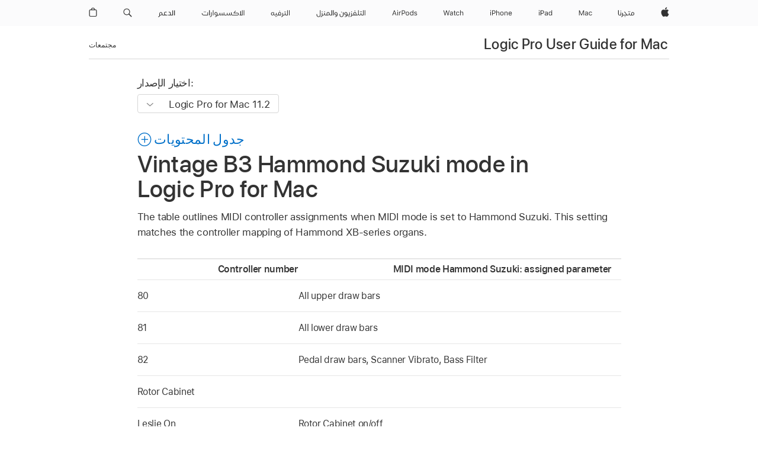

--- FILE ---
content_type: text/css
request_url: https://support.apple.com/clientside/build/apd_rtl_overrides.css
body_size: 1566
content:
#not-arabic.main {
    direction: ltr;
}

#arabic .book-pagination-links a.previous-link:before,
#arabic .book-pagination-links a.next-link:after {
    -webkit-transform: scaleX(-1);
    -ms-transform: scaleX(-1);
    transform: scaleX(-1);
}

#arabic .book-pagination-links a.previous-link:before {
    left: inherit;
}

#arabic .book-pagination-links a.next-link:after {
    right: inherit;
}

.main[dir=rtl] table,
.main[dir=rtl] td,
.main[dir=rtl] th {
    text-align: right;
}

.main[dir=rtl] .single-landing.landing {
    text-align: right;
}

.main[dir=rtl] table[data-type=Data] td>p,
.main[dir=rtl] table[data-type="Full Width"] td>p {
    text-align: right;
}

.main[dir=rtl] table[data-type=Data] .TableDisplay,
.main[dir=rtl] table[data-type=Data] .TableSubhead,
.main[dir=rtl] table[data-type="Full Width"] .TableDisplay,
.main[dir=rtl] table[data-type="Full Width"] .TableSubhead {
    text-align: right;
}

.main[dir=rtl] .PassionPoints div.Feature {
    text-align: right;
}

.main[dir=rtl] .PassionPoints div.Feature .FeatureBody>p:first-child {
    text-align: right;
}

.main[dir=rtl] .PassionPoints div.Feature .FeatureBody .Name {
    text-align: right;
}

.main[dir=rtl] .PassionPoints div.Feature .FeatureBody .Triptych .panel-container .Panel {
    text-align: right;
}

.main[dir=rtl] .PassionPoints div.Feature .FeatureBody .Subhead p,
.main[dir=rtl] .PassionPoints div.Feature .FeatureBody .Triptych p,
.main[dir=rtl] .PassionPoints div.Feature .FeatureBody .Triptych+figure p,
.main[dir=rtl] .PassionPoints div.Feature .FeatureBody .Triptych+figure+p p {
    text-align: right;
}

.main[dir=rtl] .PassionPoints div.Feature .FeatureBody .Outro {
    text-align: right;
}

.main[dir=rtl] div.Task>.Name {
    text-align: right;
}

html[dir="rtl"] body.js .modal-content li button[aria-expanded]:before {
    transform: rotate(180deg) scale(.9);
    margin-top: 0.15em;
}

html[dir="rtl"] body.js .modal-content li button[aria-expanded=true]:before {
    transform: rotate(90deg) scale(.9);
}


/**
<rdar://problem/33870684> [APD]Task Body Item should appear on right for RTL Languages.
No other way currently to override the styles since the style goes inline
*/

#arabic .book-content .Task button.Name:after,
#arabic .book-content .Task button.TaskButtonName:after {
    right: inherit;
}

@media only screen and (max-width: 767px) {
    .localnav-actions {
        right: inherit;
        left: 0;
    }
    .localnav-action {
        margin-left: 0px;
    }
    .localnav-action-menucta {
        float: right;
        margin-right: 0px;
    }
    .localnav-menucta-chevron:after {
        left: inherit;
    }
    .localnav-menucta-chevron:before {
        right: inherit
    }
    .localnav-menu-item {
        float: none;
    }
}

#helpful #question-state fieldset {
    float: right;
}

#helpful legend {
    float: right;
}

#helpful #question-state span {
    float: right;
}

#helpful .button {
    float: right;
}

#not-arabic.main .PassionPoints #content-section div.FeatureSingle figure {
    text-align: left;
}

#not-arabic-localnav .localnav,
#not-arabic-localnav .localnav-wrapper,
#not-arabic-localnav .localnav-background,
#not-arabic-localnav .localnav-menucta-anchor {
    top: 0;
    right: 0;
    left: inherit;
}

#not-arabic-localnav .localnav-title {
    float: right;
}

#not-arabic-localnav .localnav-menu {
    float: left;
}

#not-arabic-localnav .localnav-menu-tray {
    float: right;
}

#not-arabic-localnav .localnav-menu-item {
    float: right;
}

#not-arabic .passion-points-toc,
#not-arabic .book-toc {
    direction: rtl;
}

#not-arabic .icon-pluscircle:after {
    padding-right: .3em;
    padding-left: 0em;
}

@media only screen and (max-width: 767px) {
    #not-arabic-localnav .localnav-actions {
        float: right;
    }
    #not-arabic-localnav .localnav-menucta {
        margin-right: 0px;
        margin-left: -11px;
    }
    #not-arabic-localnav .localnav-menucta-chevron:before {
        left: 50%;
        right: inherit;
        transform-origin: 0 100%;
        transform: rotate(-40deg) scaleY(1.5);
    }
    #not-arabic-localnav .localnav-menucta-chevron:after {
        right: 50%;
        left: inherit;
        transform-origin: 100% 100%;
        transform: rotate(40deg) scaleY(1.5);
    }
    #not-arabic-localnav .localnav-menu-tray {
        float: none;
    }
    #not-arabic-localnav .localnav-menu-item {
        text-align: right;
        margin-right: 0;
        margin-left: 0;
    }
    #not-arabic-localnav .localnav-menustate:checked~.localnav .localnav-menucta-chevron:before,
    .localnav-menustate:target~.localnav .localnav-menucta-chevron:before {
        transform-origin: 0 0;
        transform: rotate(40deg) scaleY(1.5);
    }
    #not-arabic-localnav .localnav-menustate:checked~.localnav .localnav-menucta-chevron:after,
    .localnav-menustate:target~.localnav .localnav-menucta-chevron:after {
        transform-origin: 100% 0;
        transform: rotate(-40deg) scaleY(1.5);
    }
}

#not-arabic header #toc-container .passion-points-toc div {
    text-align: right;
}

html[dir=rtl] .modal-content ul {
    margin: 0 auto;
}

@media only screen and (max-width: 735px) {
    body.js .modal-content li[aria-expanded]:before {
        margin-top: 0.3em;
    }
    #not-arabic header #toc-container .passion-points-toc div {
        text-align: center;
    }
}

[data-designversion="2"] .main .PassionPoints .inner h1.Name {
    text-align: right;
}

@media only screen and (max-width: 736px) {
    [data-designversion="2"] .main .PassionPoints .inner h1.Name {
        text-align: center;
    }
}

[data-designversion="2"] .landing .inner .Hero {
    text-align: right;
}

@media only screen and (max-width: 736px) {
    [data-designversion="2"] .landing .inner .Hero {
        text-align: center;
    }
}

html[dir=rtl] [data-designversion="2"] .passion-points div.Feature .FeatureBody div.Subhead a.xRef {
    padding-left: .1em;
}

html[dir=rtl] [data-designversion="2"] .book-content div.Subhead[class*=graphicsizing] a.xRef.Aside:after {
    padding-right: 0;
    content: "";
}

html[dir=rtl] [data-designversion="2"] .Triptych a.xRef.Aside:after,
html[dir=rtl] [data-designversion="2"] .Triptych a.xRef.Aside:before {
    padding-right: 0;
    content: "";
}

.form-textbox-counter {
    direction: ltr;
}

html[dir=rtl] .book-pagination-links a.next-link .link-eyebrow:after {
    content: "\F35A";
}

html[dir=rtl] .book-pagination-links a.previous-link .link-eyebrow:before {
    content: "\F35B";
}

html[dir=rtl] .itunes-link a.URL:after,
html[dir=rtl] [data-designversion="2"] .apd-topic div.Subhead[class*=graphicsizing] .itunes-link a.URL:after {
    display: none;
}

[dir=ltr] {
    text-align: left;
    unicode-bidi: isolate;
}

[dir=rtl] {
    text-align: right;
    unicode-bidi: isolate;
}